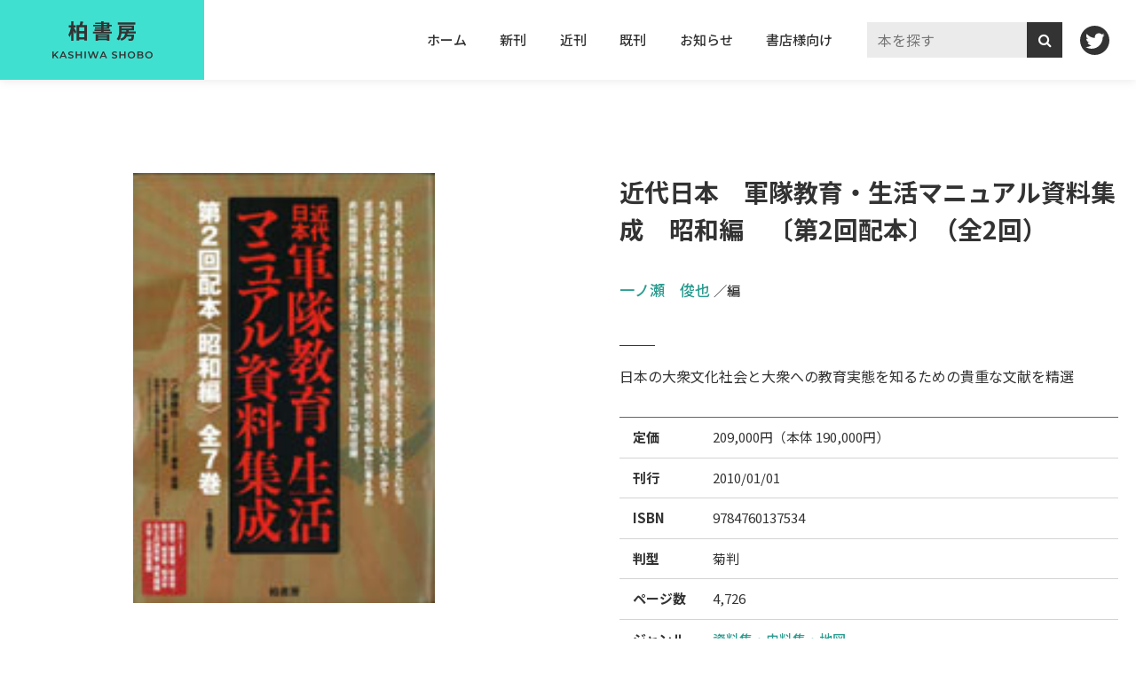

--- FILE ---
content_type: text/html; charset=UTF-8
request_url: https://www.kashiwashobo.co.jp/book/9784760137534
body_size: 34679
content:
<!DOCTYPE html>
<html lang="ja">
<head>
  <meta charset="UTF-8">
<meta http-equiv="X-UA-Compatible" content="IE=edge">
<meta name="viewport" content="width=device-width, initial-scale=1.0">

<meta property="og:title" content="近代日本　軍隊教育・生活マニュアル資料集成　昭和編　〔第2回配本〕（全2回）｜柏書房株式会社" />
<meta property="og:type" content="book" />
<meta property="og:image" content="https://www.kashiwashobo.co.jp/data/images/228586.jpg" /><!-- 書影 -->
<meta property="og:url" content="https://www.kashiwashobo.co.jp/book/9784760137534" />
<meta property="og:description" content="日本の大衆文化社会と大衆への教育実態を知るための貴重な文献を精選" />



<link
href="//fonts.googleapis.com/css2?family=Montserrat:wght@600;700&family=Noto+Sans+JP:wght@400;500;700&display=swap"
rel="stylesheet">
<link href="//stackpath.bootstrapcdn.com/font-awesome/4.7.0/css/font-awesome.min.css" rel="stylesheet">
<link rel="stylesheet" href="https://www.kashiwashobo.co.jp/wp-content/themes/kashiwa2022/css/style.css">

    <link rel="stylesheet" href="https://www.kashiwashobo.co.jp/wp-content/themes/kashiwa2022/swiper/swiper.css">

<title>近代日本　軍隊教育・生活マニュアル資料集成　昭和編　〔第2回配本〕（全2回） | 柏書房株式会社</title>
<meta name='robots' content='max-image-preview:large' />
<link rel="alternate" type="application/rss+xml" title="柏書房株式会社 &raquo; 近代日本　軍隊教育・生活マニュアル資料集成　昭和編　〔第2回配本〕（全2回） のコメントのフィード" href="https://www.kashiwashobo.co.jp/book/9784760137534/feed/" />
<link rel="alternate" title="oEmbed (JSON)" type="application/json+oembed" href="https://www.kashiwashobo.co.jp/wp-json/oembed/1.0/embed?url=https%3A%2F%2Fwww.kashiwashobo.co.jp%2Fbook%2F9784760137534" />
<link rel="alternate" title="oEmbed (XML)" type="text/xml+oembed" href="https://www.kashiwashobo.co.jp/wp-json/oembed/1.0/embed?url=https%3A%2F%2Fwww.kashiwashobo.co.jp%2Fbook%2F9784760137534&#038;format=xml" />
<style id='wp-img-auto-sizes-contain-inline-css' type='text/css'>
img:is([sizes=auto i],[sizes^="auto," i]){contain-intrinsic-size:3000px 1500px}
/*# sourceURL=wp-img-auto-sizes-contain-inline-css */
</style>
<style id='wp-emoji-styles-inline-css' type='text/css'>

	img.wp-smiley, img.emoji {
		display: inline !important;
		border: none !important;
		box-shadow: none !important;
		height: 1em !important;
		width: 1em !important;
		margin: 0 0.07em !important;
		vertical-align: -0.1em !important;
		background: none !important;
		padding: 0 !important;
	}
/*# sourceURL=wp-emoji-styles-inline-css */
</style>
<style id='wp-block-library-inline-css' type='text/css'>
:root{--wp-block-synced-color:#7a00df;--wp-block-synced-color--rgb:122,0,223;--wp-bound-block-color:var(--wp-block-synced-color);--wp-editor-canvas-background:#ddd;--wp-admin-theme-color:#007cba;--wp-admin-theme-color--rgb:0,124,186;--wp-admin-theme-color-darker-10:#006ba1;--wp-admin-theme-color-darker-10--rgb:0,107,160.5;--wp-admin-theme-color-darker-20:#005a87;--wp-admin-theme-color-darker-20--rgb:0,90,135;--wp-admin-border-width-focus:2px}@media (min-resolution:192dpi){:root{--wp-admin-border-width-focus:1.5px}}.wp-element-button{cursor:pointer}:root .has-very-light-gray-background-color{background-color:#eee}:root .has-very-dark-gray-background-color{background-color:#313131}:root .has-very-light-gray-color{color:#eee}:root .has-very-dark-gray-color{color:#313131}:root .has-vivid-green-cyan-to-vivid-cyan-blue-gradient-background{background:linear-gradient(135deg,#00d084,#0693e3)}:root .has-purple-crush-gradient-background{background:linear-gradient(135deg,#34e2e4,#4721fb 50%,#ab1dfe)}:root .has-hazy-dawn-gradient-background{background:linear-gradient(135deg,#faaca8,#dad0ec)}:root .has-subdued-olive-gradient-background{background:linear-gradient(135deg,#fafae1,#67a671)}:root .has-atomic-cream-gradient-background{background:linear-gradient(135deg,#fdd79a,#004a59)}:root .has-nightshade-gradient-background{background:linear-gradient(135deg,#330968,#31cdcf)}:root .has-midnight-gradient-background{background:linear-gradient(135deg,#020381,#2874fc)}:root{--wp--preset--font-size--normal:16px;--wp--preset--font-size--huge:42px}.has-regular-font-size{font-size:1em}.has-larger-font-size{font-size:2.625em}.has-normal-font-size{font-size:var(--wp--preset--font-size--normal)}.has-huge-font-size{font-size:var(--wp--preset--font-size--huge)}.has-text-align-center{text-align:center}.has-text-align-left{text-align:left}.has-text-align-right{text-align:right}.has-fit-text{white-space:nowrap!important}#end-resizable-editor-section{display:none}.aligncenter{clear:both}.items-justified-left{justify-content:flex-start}.items-justified-center{justify-content:center}.items-justified-right{justify-content:flex-end}.items-justified-space-between{justify-content:space-between}.screen-reader-text{border:0;clip-path:inset(50%);height:1px;margin:-1px;overflow:hidden;padding:0;position:absolute;width:1px;word-wrap:normal!important}.screen-reader-text:focus{background-color:#ddd;clip-path:none;color:#444;display:block;font-size:1em;height:auto;left:5px;line-height:normal;padding:15px 23px 14px;text-decoration:none;top:5px;width:auto;z-index:100000}html :where(.has-border-color){border-style:solid}html :where([style*=border-top-color]){border-top-style:solid}html :where([style*=border-right-color]){border-right-style:solid}html :where([style*=border-bottom-color]){border-bottom-style:solid}html :where([style*=border-left-color]){border-left-style:solid}html :where([style*=border-width]){border-style:solid}html :where([style*=border-top-width]){border-top-style:solid}html :where([style*=border-right-width]){border-right-style:solid}html :where([style*=border-bottom-width]){border-bottom-style:solid}html :where([style*=border-left-width]){border-left-style:solid}html :where(img[class*=wp-image-]){height:auto;max-width:100%}:where(figure){margin:0 0 1em}html :where(.is-position-sticky){--wp-admin--admin-bar--position-offset:var(--wp-admin--admin-bar--height,0px)}@media screen and (max-width:600px){html :where(.is-position-sticky){--wp-admin--admin-bar--position-offset:0px}}

/*# sourceURL=wp-block-library-inline-css */
</style><style id='global-styles-inline-css' type='text/css'>
:root{--wp--preset--aspect-ratio--square: 1;--wp--preset--aspect-ratio--4-3: 4/3;--wp--preset--aspect-ratio--3-4: 3/4;--wp--preset--aspect-ratio--3-2: 3/2;--wp--preset--aspect-ratio--2-3: 2/3;--wp--preset--aspect-ratio--16-9: 16/9;--wp--preset--aspect-ratio--9-16: 9/16;--wp--preset--color--black: #000000;--wp--preset--color--cyan-bluish-gray: #abb8c3;--wp--preset--color--white: #ffffff;--wp--preset--color--pale-pink: #f78da7;--wp--preset--color--vivid-red: #cf2e2e;--wp--preset--color--luminous-vivid-orange: #ff6900;--wp--preset--color--luminous-vivid-amber: #fcb900;--wp--preset--color--light-green-cyan: #7bdcb5;--wp--preset--color--vivid-green-cyan: #00d084;--wp--preset--color--pale-cyan-blue: #8ed1fc;--wp--preset--color--vivid-cyan-blue: #0693e3;--wp--preset--color--vivid-purple: #9b51e0;--wp--preset--gradient--vivid-cyan-blue-to-vivid-purple: linear-gradient(135deg,rgb(6,147,227) 0%,rgb(155,81,224) 100%);--wp--preset--gradient--light-green-cyan-to-vivid-green-cyan: linear-gradient(135deg,rgb(122,220,180) 0%,rgb(0,208,130) 100%);--wp--preset--gradient--luminous-vivid-amber-to-luminous-vivid-orange: linear-gradient(135deg,rgb(252,185,0) 0%,rgb(255,105,0) 100%);--wp--preset--gradient--luminous-vivid-orange-to-vivid-red: linear-gradient(135deg,rgb(255,105,0) 0%,rgb(207,46,46) 100%);--wp--preset--gradient--very-light-gray-to-cyan-bluish-gray: linear-gradient(135deg,rgb(238,238,238) 0%,rgb(169,184,195) 100%);--wp--preset--gradient--cool-to-warm-spectrum: linear-gradient(135deg,rgb(74,234,220) 0%,rgb(151,120,209) 20%,rgb(207,42,186) 40%,rgb(238,44,130) 60%,rgb(251,105,98) 80%,rgb(254,248,76) 100%);--wp--preset--gradient--blush-light-purple: linear-gradient(135deg,rgb(255,206,236) 0%,rgb(152,150,240) 100%);--wp--preset--gradient--blush-bordeaux: linear-gradient(135deg,rgb(254,205,165) 0%,rgb(254,45,45) 50%,rgb(107,0,62) 100%);--wp--preset--gradient--luminous-dusk: linear-gradient(135deg,rgb(255,203,112) 0%,rgb(199,81,192) 50%,rgb(65,88,208) 100%);--wp--preset--gradient--pale-ocean: linear-gradient(135deg,rgb(255,245,203) 0%,rgb(182,227,212) 50%,rgb(51,167,181) 100%);--wp--preset--gradient--electric-grass: linear-gradient(135deg,rgb(202,248,128) 0%,rgb(113,206,126) 100%);--wp--preset--gradient--midnight: linear-gradient(135deg,rgb(2,3,129) 0%,rgb(40,116,252) 100%);--wp--preset--font-size--small: 13px;--wp--preset--font-size--medium: 20px;--wp--preset--font-size--large: 36px;--wp--preset--font-size--x-large: 42px;--wp--preset--spacing--20: 0.44rem;--wp--preset--spacing--30: 0.67rem;--wp--preset--spacing--40: 1rem;--wp--preset--spacing--50: 1.5rem;--wp--preset--spacing--60: 2.25rem;--wp--preset--spacing--70: 3.38rem;--wp--preset--spacing--80: 5.06rem;--wp--preset--shadow--natural: 6px 6px 9px rgba(0, 0, 0, 0.2);--wp--preset--shadow--deep: 12px 12px 50px rgba(0, 0, 0, 0.4);--wp--preset--shadow--sharp: 6px 6px 0px rgba(0, 0, 0, 0.2);--wp--preset--shadow--outlined: 6px 6px 0px -3px rgb(255, 255, 255), 6px 6px rgb(0, 0, 0);--wp--preset--shadow--crisp: 6px 6px 0px rgb(0, 0, 0);}:where(.is-layout-flex){gap: 0.5em;}:where(.is-layout-grid){gap: 0.5em;}body .is-layout-flex{display: flex;}.is-layout-flex{flex-wrap: wrap;align-items: center;}.is-layout-flex > :is(*, div){margin: 0;}body .is-layout-grid{display: grid;}.is-layout-grid > :is(*, div){margin: 0;}:where(.wp-block-columns.is-layout-flex){gap: 2em;}:where(.wp-block-columns.is-layout-grid){gap: 2em;}:where(.wp-block-post-template.is-layout-flex){gap: 1.25em;}:where(.wp-block-post-template.is-layout-grid){gap: 1.25em;}.has-black-color{color: var(--wp--preset--color--black) !important;}.has-cyan-bluish-gray-color{color: var(--wp--preset--color--cyan-bluish-gray) !important;}.has-white-color{color: var(--wp--preset--color--white) !important;}.has-pale-pink-color{color: var(--wp--preset--color--pale-pink) !important;}.has-vivid-red-color{color: var(--wp--preset--color--vivid-red) !important;}.has-luminous-vivid-orange-color{color: var(--wp--preset--color--luminous-vivid-orange) !important;}.has-luminous-vivid-amber-color{color: var(--wp--preset--color--luminous-vivid-amber) !important;}.has-light-green-cyan-color{color: var(--wp--preset--color--light-green-cyan) !important;}.has-vivid-green-cyan-color{color: var(--wp--preset--color--vivid-green-cyan) !important;}.has-pale-cyan-blue-color{color: var(--wp--preset--color--pale-cyan-blue) !important;}.has-vivid-cyan-blue-color{color: var(--wp--preset--color--vivid-cyan-blue) !important;}.has-vivid-purple-color{color: var(--wp--preset--color--vivid-purple) !important;}.has-black-background-color{background-color: var(--wp--preset--color--black) !important;}.has-cyan-bluish-gray-background-color{background-color: var(--wp--preset--color--cyan-bluish-gray) !important;}.has-white-background-color{background-color: var(--wp--preset--color--white) !important;}.has-pale-pink-background-color{background-color: var(--wp--preset--color--pale-pink) !important;}.has-vivid-red-background-color{background-color: var(--wp--preset--color--vivid-red) !important;}.has-luminous-vivid-orange-background-color{background-color: var(--wp--preset--color--luminous-vivid-orange) !important;}.has-luminous-vivid-amber-background-color{background-color: var(--wp--preset--color--luminous-vivid-amber) !important;}.has-light-green-cyan-background-color{background-color: var(--wp--preset--color--light-green-cyan) !important;}.has-vivid-green-cyan-background-color{background-color: var(--wp--preset--color--vivid-green-cyan) !important;}.has-pale-cyan-blue-background-color{background-color: var(--wp--preset--color--pale-cyan-blue) !important;}.has-vivid-cyan-blue-background-color{background-color: var(--wp--preset--color--vivid-cyan-blue) !important;}.has-vivid-purple-background-color{background-color: var(--wp--preset--color--vivid-purple) !important;}.has-black-border-color{border-color: var(--wp--preset--color--black) !important;}.has-cyan-bluish-gray-border-color{border-color: var(--wp--preset--color--cyan-bluish-gray) !important;}.has-white-border-color{border-color: var(--wp--preset--color--white) !important;}.has-pale-pink-border-color{border-color: var(--wp--preset--color--pale-pink) !important;}.has-vivid-red-border-color{border-color: var(--wp--preset--color--vivid-red) !important;}.has-luminous-vivid-orange-border-color{border-color: var(--wp--preset--color--luminous-vivid-orange) !important;}.has-luminous-vivid-amber-border-color{border-color: var(--wp--preset--color--luminous-vivid-amber) !important;}.has-light-green-cyan-border-color{border-color: var(--wp--preset--color--light-green-cyan) !important;}.has-vivid-green-cyan-border-color{border-color: var(--wp--preset--color--vivid-green-cyan) !important;}.has-pale-cyan-blue-border-color{border-color: var(--wp--preset--color--pale-cyan-blue) !important;}.has-vivid-cyan-blue-border-color{border-color: var(--wp--preset--color--vivid-cyan-blue) !important;}.has-vivid-purple-border-color{border-color: var(--wp--preset--color--vivid-purple) !important;}.has-vivid-cyan-blue-to-vivid-purple-gradient-background{background: var(--wp--preset--gradient--vivid-cyan-blue-to-vivid-purple) !important;}.has-light-green-cyan-to-vivid-green-cyan-gradient-background{background: var(--wp--preset--gradient--light-green-cyan-to-vivid-green-cyan) !important;}.has-luminous-vivid-amber-to-luminous-vivid-orange-gradient-background{background: var(--wp--preset--gradient--luminous-vivid-amber-to-luminous-vivid-orange) !important;}.has-luminous-vivid-orange-to-vivid-red-gradient-background{background: var(--wp--preset--gradient--luminous-vivid-orange-to-vivid-red) !important;}.has-very-light-gray-to-cyan-bluish-gray-gradient-background{background: var(--wp--preset--gradient--very-light-gray-to-cyan-bluish-gray) !important;}.has-cool-to-warm-spectrum-gradient-background{background: var(--wp--preset--gradient--cool-to-warm-spectrum) !important;}.has-blush-light-purple-gradient-background{background: var(--wp--preset--gradient--blush-light-purple) !important;}.has-blush-bordeaux-gradient-background{background: var(--wp--preset--gradient--blush-bordeaux) !important;}.has-luminous-dusk-gradient-background{background: var(--wp--preset--gradient--luminous-dusk) !important;}.has-pale-ocean-gradient-background{background: var(--wp--preset--gradient--pale-ocean) !important;}.has-electric-grass-gradient-background{background: var(--wp--preset--gradient--electric-grass) !important;}.has-midnight-gradient-background{background: var(--wp--preset--gradient--midnight) !important;}.has-small-font-size{font-size: var(--wp--preset--font-size--small) !important;}.has-medium-font-size{font-size: var(--wp--preset--font-size--medium) !important;}.has-large-font-size{font-size: var(--wp--preset--font-size--large) !important;}.has-x-large-font-size{font-size: var(--wp--preset--font-size--x-large) !important;}
/*# sourceURL=global-styles-inline-css */
</style>

<style id='classic-theme-styles-inline-css' type='text/css'>
/*! This file is auto-generated */
.wp-block-button__link{color:#fff;background-color:#32373c;border-radius:9999px;box-shadow:none;text-decoration:none;padding:calc(.667em + 2px) calc(1.333em + 2px);font-size:1.125em}.wp-block-file__button{background:#32373c;color:#fff;text-decoration:none}
/*# sourceURL=/wp-includes/css/classic-themes.min.css */
</style>
<link rel="https://api.w.org/" href="https://www.kashiwashobo.co.jp/wp-json/" /><link rel="alternate" title="JSON" type="application/json" href="https://www.kashiwashobo.co.jp/wp-json/wp/v2/posts/5389" /><link rel="EditURI" type="application/rsd+xml" title="RSD" href="https://www.kashiwashobo.co.jp/xmlrpc.php?rsd" />
<meta name="generator" content="WordPress 6.9" />
<link rel="canonical" href="https://www.kashiwashobo.co.jp/book/9784760137534" />
<link rel='shortlink' href='https://www.kashiwashobo.co.jp/?p=5389' />
<link rel="icon" href="https://www.kashiwashobo.co.jp/data/2023/03/cropped-favicon-32x32.png" sizes="32x32" />
<link rel="icon" href="https://www.kashiwashobo.co.jp/data/2023/03/cropped-favicon-192x192.png" sizes="192x192" />
<link rel="apple-touch-icon" href="https://www.kashiwashobo.co.jp/data/2023/03/cropped-favicon-180x180.png" />
<meta name="msapplication-TileImage" content="https://www.kashiwashobo.co.jp/data/2023/03/cropped-favicon-270x270.png" />

<!-- Google tag (gtag.js) -->
<script async src="https://www.googletagmanager.com/gtag/js?id=G-8XN3JM7PGJ"></script>
<script>
  window.dataLayer = window.dataLayer || [];
  function gtag(){dataLayer.push(arguments);}
  gtag('js', new Date());

  gtag('config', 'G-8XN3JM7PGJ');
</script>
  <link rel="stylesheet" href="https://www.kashiwashobo.co.jp/wp-content/themes/kashiwa2022/swiper/swiper.css">
</head>

<body class="wp-singular post-template-default single single-post postid-5389 single-format-standard wp-theme-kashiwa2022">
  <header class="header">
    <h1 class="header__logo">
      <a href="https://www.kashiwashobo.co.jp/"><img src="https://www.kashiwashobo.co.jp/wp-content/themes/kashiwa2022/img/logo.svg" alt="柏書房株式会社" class="header__ja"><img src="https://www.kashiwashobo.co.jp/wp-content/themes/kashiwa2022/img/logo-en.svg"
          alt="KASHIWA SHOBO" class="header__en"></a>
    </h1>
    <button id="js-btnHamburger" class="hamburger">
      <span class="hamburger__line"></span>
    </button>
    <!-- <nav class="gnav _open"> -->
    <nav class="gnav">
            <ul class="gnav__list">
                  <li class="gnav__item"><a href="http://www.kashiwashobo.co.jp/" class="gnav__link">ホーム</a></li>
                  <li class="gnav__item"><a href="https://www.kashiwashobo.co.jp/publication/new/" class="gnav__link">新刊</a></li>
                  <li class="gnav__item"><a href="https://www.kashiwashobo.co.jp/publication/coming/" class="gnav__link">近刊</a></li>
                  <li class="gnav__item"><a href="https://www.kashiwashobo.co.jp/publication/" class="gnav__link">既刊</a></li>
                  <li class="gnav__item"><a href="/news/" class="gnav__link">お知らせ</a></li>
                  <li class="gnav__item"><a href="https://www.kashiwashobo.co.jp/bookstore/" class="gnav__link">書店様向け</a></li>
              </ul>
      
      <div class="gnav__searchOther">
        <form method="get" id="search" action="https://www.kashiwashobo.co.jp/" class="search">
    <input type="text" name="s" id="search-input" value="" size="25" placeholder=" 本を探す" /><input type="hidden" name="post_type" value="post" ><input type="submit" value="&#xf002" accesskey="f">
</form>        <div class="sns"><a href="https://twitter.com/kashiwashobo" target="_blank"><img src="https://www.kashiwashobo.co.jp/wp-content/themes/kashiwa2022/img/sns_twitter.svg" alt="twitter" class="sns__btn"></a></div>
      </div>
    </nav>
</header>
        
    <main class="main" id="book-5389">

      <section class="section">
        <div class="singleBook">

          <!-- singleBook__data right --> 
          <div class="singleBook__data">

            <!-- 近刊マーク -->
            
            <!-- 新刊マーク -->
            
                        <h1 class="singleBook__title">
                            近代日本　軍隊教育・生活マニュアル資料集成　昭和編　〔第2回配本〕（全2回）                                        </h1>
              

            <ul class="singleBook__author">
                                            <li>
                  <a href="https://www.kashiwashobo.co.jp/?s=一ノ瀬　俊也+&post_type=post">
                  一ノ瀬　俊也</a>
                  <span>編</span>                </li>
                                                                                                                                                                                                                                                                                                                                                                                                                                                                                                                                                                                            </ul>

                        <h2 class="singleBook__outline">
              日本の大衆文化社会と大衆への教育実態を知るための貴重な文献を精選            </h2>
            
            
            <dl class="bookData">
                <div class="bookData__item">
                    <dt class="bookData__key">定価</dt><!-- 価格 -->
                    <dd class="bookData__value">
                      209,000円（本体 190,000円）                    </dd>
                </div>
                <div class="bookData__item">
                    <dt class="bookData__key">刊行</dt>
                    <dd class="bookData__value">2010/01/01</dd>
                </div>
                <div class="bookData__item">
                    <dt class="bookData__key">ISBN</dt>
                    <dd class="bookData__value">9784760137534 </dd>
                </div>
                <div class="bookData__item">
                    <dt class="bookData__key">判型</dt>
                    <dd class="bookData__value">菊判</dd>
                </div>
                <div class="bookData__item">
                    <dt class="bookData__key">ページ数</dt>
                    <dd class="bookData__value">4,726</dd>
                </div>
                <div class="bookData__item">
                    <dt class="bookData__key">ジャンル</dt>
                    <dd class="bookData__value">
                                                                    <span class="genre"><a href="https://www.kashiwashobo.co.jp/genre/genre10/">資料集・史料集・地図</a></span>
                                          </dd>
                </div>

                            </dl>


            <ul class="online">

                                  <li class="online__item"><a id="amazon" href="" target="_blank" class="online__link amazon">amazon</a></li>
                

                <li class="online__item"><a id="kinokuniya" href="https://www.kinokuniya.co.jp/f/dsg-01-9784760137534 " target="_blank" class="online__link kinokuniya">紀伊国屋書店</a></li>
                <li class="online__item"><a id="kumazawa" href="https://www.search.kumabook.com/kumazawa/html/products/list?isbncd=9784760137534 " target="_blank" class="online__link kumazawa">くまざわ書店</a></li>
                <li class="online__item"><a id="rakuten" href="https://books.rakuten.co.jp/search?sitem=9784760137534 " target="_blank" class="online__link rakuten">楽天ブックス</a></li>
                <li class="online__item"><a id="sevennet" href="https://7net.omni7.jp/detail_isbn/9784760137534 " target="_blank" class="online__link sevennet">セブンネットショッピング</a></li>
                <li class="online__item"><a id="e-hon" href="http://www.e-hon.ne.jp/bec/SA/Detail?refISBN=9784760137534 " target="_blank" class="online__link e-hon">e-hon</a></li>
                <li class="online__item"><a id="honya-club" href="http://www.honyaclub.com/shop/affiliate/itemlist.aspx?isbn=9784760137534 " target="_blank" class="online__link honya-club">honya-club</a></li>
                <li class="online__item"><a id="yodobashi" href="https://www.yodobashi.com/?word=9784760137534 " target="_blank" class="online__link yodobashi">ヨドバシカメラ</a></li>
            </ul>

            <!-- amazon isbn13→ASIN -->
            <script>
                let param = JSON.parse('"9784760137534 "'); //JSONデコード

                //引数に指定されたISBN13をISBN10(ASIN)に変換する関数
                function convertToIsbn10(isbn13) {
                    //ISBN13桁のうち上から3桁と下一桁を取り除いた9桁を取得する
                    var isbn10=isbn13.slice(3,12);
                    //9桁の数字を1文字ずつ分割して配列に格納する
                    var data = isbn10.split("");
                    //計算データの初期化
                    var calcData=0;
                    //9桁の各位の数字を数式のように計算して合計する
                    for(i=0;i<data.length;i++){
                    calcData += (10-i) * Number(data[i]);
                    }
                    //11-(算出した数値を11で割ったときの余り)求める
                    calcData = 11 - calcData%11;
                    //計算した数値が11だった場合、0に置き換える
                    if(calcData == 11){
                    calcData =0;
                    }
                    //それ以外で10だった場合はxで置き換える
                    else if(calcData == 10){
                    calcData = "x";
                    }
                    //9桁の数字に計算したcalcDataを末尾に付与した値を返却する
                    return isbn10 + calcData;
                }

                const isbn10new = convertToIsbn10(param);	
                document.getElementById('amazon').href = `https://www.amazon.co.jp/dp/${isbn10new}`;
            </script>
            <!-- amazon isbn13→ASIN -->

          </div>
          <!-- //singleBook__data -->
      
          <!-- singleBook__cover left --> 
          <div class="singleBook__cover">
            <!-- cover -->
            <div  class="cover">
              <div class="cover-inner">
                                                  <div class="img-cover"><img src="https://www.kashiwashobo.co.jp/data/images/228586.jpg" ></div>
                              </div>
            </div>
            <!-- //cover -->

                        
          </div>
          <!-- singleBook__cover --> 
          
        </div>
        <!-- singleBook --> 
      </section>


            <section class="section">
        <h2 class="indexBorder">内容・目次</h2>

         
          <div class="singleBook-detail delayScroll">
            <h3 class="singleBook-detail__title">内容</h3>
            
            <div class="singleBook-detail__cnt">
              <p>徴兵制の時代、日本人にとって軍隊は人生にとって無視できない非常に身近な存在でした。その、日本一巨大な組織と日本国民がどのような関係にあったのかを、多種多様なマニュアルから読み解く資料集です。</p><br />
<p>★内容を紹介したパンフレットが<span style="color: #0000ff;"><a title="チラシ" href="/files/%E8%BB%8D%E9%9A%8A%E6%95%99%E8%82%B2_%E6%98%AD%E5%92%8C.pdf" target="_blank" rel="noopener noreferrer" style="color: #0000ff;">こちら</a></span>よりダウンロードできます。</p><br />
            </div>
          </div>
        
              </section>
      


      
    </main>
        <footer>
    <dl class="footer">
      <div class="footer__item">
        <dt class="genreL">ジャンル一覧</dt>
        <dd class="genreS">
          <ul class="genreS__lists">
                          <li class="genreS__item"><a href="https://www.kashiwashobo.co.jp/genre/genre1/" class="genreS__link">歴史・地理</a></li>
                          <li class="genreS__item"><a href="https://www.kashiwashobo.co.jp/genre/genre2/" class="genreS__link">古文書・くずし字</a></li>
                          <li class="genreS__item"><a href="https://www.kashiwashobo.co.jp/genre/genre3/" class="genreS__link">政治・経済・社会・教育・民族</a></li>
                          <li class="genreS__item"><a href="https://www.kashiwashobo.co.jp/genre/genre4/" class="genreS__link">文学・エッセイ・ノンフィクション</a></li>
                          <li class="genreS__item"><a href="https://www.kashiwashobo.co.jp/genre/genre5/" class="genreS__link">自然科学・建築</a></li>
                          <li class="genreS__item"><a href="https://www.kashiwashobo.co.jp/genre/genre6/" class="genreS__link">芸術・芸能・実用</a></li>
                          <li class="genreS__item"><a href="https://www.kashiwashobo.co.jp/genre/genre7/" class="genreS__link">哲学・宗教・心理</a></li>
                          <li class="genreS__item"><a href="https://www.kashiwashobo.co.jp/genre/genre8/" class="genreS__link">総記・図書館</a></li>
                          <li class="genreS__item"><a href="https://www.kashiwashobo.co.jp/genre/genre9/" class="genreS__link">語学・言語</a></li>
                          <li class="genreS__item"><a href="https://www.kashiwashobo.co.jp/genre/genre10/" class="genreS__link">資料集・史料集・地図</a></li>
                      </ul>
        </dd>
      </div>

      <div class="footer__item">
        <dt class="genreL">お知らせ</dt>
        <dd class="genreS">
          <ul class="genreS__lists">
            <li class="genreS__item"><a href="https://www.kashiwashobo.co.jp/bookstore/">書店様向け</a></li>
            <li class="genreS__item"><a href="https://www.kashiwashobo.co.jp/company/">会社概要</a></li>
            <li class="genreS__item"><a href="https://www.kashiwashobo.co.jp/recruit/">採用情報</li>
            <li class="genreS__item"><a href="https://www.kashiwashobo.co.jp/sitepolicy/">サイトポリシー</a></li>
            <li class="genreS__item"><a href="https://www.kashiwashobo.co.jp/inquiry/">お問い合わせ</a></li>
          </ul>  
        </dd>      
      </div>
    </dl>
    <section class="footerCnt">
      <h3 class="fcompany" data-address="〒113-0033　東京都文京区本郷2-15-13"><a href="https://www.kashiwashobo.co.jp/">柏書房株式会社</a></h3>
      <small class="copyright">&copy; KASHIWASHOBO Publishing Co.,Ltd.</small>
    </section>
</footer>
  <script src="//ajax.googleapis.com/ajax/libs/jquery/3.6.0/jquery.min.js"></script>

    <script src="https://www.kashiwashobo.co.jp/wp-content/themes/kashiwa2022/swiper/swiper-bundle.min.js"></script>
    <script src="https://www.kashiwashobo.co.jp/wp-content/themes/kashiwa2022/swiper/swiper.js"></script> 

<script src="https://www.kashiwashobo.co.jp/wp-content/themes/kashiwa2022/js/main.js"></script>
<script type="speculationrules">
{"prefetch":[{"source":"document","where":{"and":[{"href_matches":"/*"},{"not":{"href_matches":["/wp-*.php","/wp-admin/*","/data/*","/wp-content/*","/wp-content/plugins/*","/wp-content/themes/kashiwa2022/*","/*\\?(.+)"]}},{"not":{"selector_matches":"a[rel~=\"nofollow\"]"}},{"not":{"selector_matches":".no-prefetch, .no-prefetch a"}}]},"eagerness":"conservative"}]}
</script>
<script id="wp-emoji-settings" type="application/json">
{"baseUrl":"https://s.w.org/images/core/emoji/17.0.2/72x72/","ext":".png","svgUrl":"https://s.w.org/images/core/emoji/17.0.2/svg/","svgExt":".svg","source":{"concatemoji":"https://www.kashiwashobo.co.jp/wp-includes/js/wp-emoji-release.min.js?ver=6.9"}}
</script>
<script type="module">
/* <![CDATA[ */
/*! This file is auto-generated */
const a=JSON.parse(document.getElementById("wp-emoji-settings").textContent),o=(window._wpemojiSettings=a,"wpEmojiSettingsSupports"),s=["flag","emoji"];function i(e){try{var t={supportTests:e,timestamp:(new Date).valueOf()};sessionStorage.setItem(o,JSON.stringify(t))}catch(e){}}function c(e,t,n){e.clearRect(0,0,e.canvas.width,e.canvas.height),e.fillText(t,0,0);t=new Uint32Array(e.getImageData(0,0,e.canvas.width,e.canvas.height).data);e.clearRect(0,0,e.canvas.width,e.canvas.height),e.fillText(n,0,0);const a=new Uint32Array(e.getImageData(0,0,e.canvas.width,e.canvas.height).data);return t.every((e,t)=>e===a[t])}function p(e,t){e.clearRect(0,0,e.canvas.width,e.canvas.height),e.fillText(t,0,0);var n=e.getImageData(16,16,1,1);for(let e=0;e<n.data.length;e++)if(0!==n.data[e])return!1;return!0}function u(e,t,n,a){switch(t){case"flag":return n(e,"\ud83c\udff3\ufe0f\u200d\u26a7\ufe0f","\ud83c\udff3\ufe0f\u200b\u26a7\ufe0f")?!1:!n(e,"\ud83c\udde8\ud83c\uddf6","\ud83c\udde8\u200b\ud83c\uddf6")&&!n(e,"\ud83c\udff4\udb40\udc67\udb40\udc62\udb40\udc65\udb40\udc6e\udb40\udc67\udb40\udc7f","\ud83c\udff4\u200b\udb40\udc67\u200b\udb40\udc62\u200b\udb40\udc65\u200b\udb40\udc6e\u200b\udb40\udc67\u200b\udb40\udc7f");case"emoji":return!a(e,"\ud83e\u1fac8")}return!1}function f(e,t,n,a){let r;const o=(r="undefined"!=typeof WorkerGlobalScope&&self instanceof WorkerGlobalScope?new OffscreenCanvas(300,150):document.createElement("canvas")).getContext("2d",{willReadFrequently:!0}),s=(o.textBaseline="top",o.font="600 32px Arial",{});return e.forEach(e=>{s[e]=t(o,e,n,a)}),s}function r(e){var t=document.createElement("script");t.src=e,t.defer=!0,document.head.appendChild(t)}a.supports={everything:!0,everythingExceptFlag:!0},new Promise(t=>{let n=function(){try{var e=JSON.parse(sessionStorage.getItem(o));if("object"==typeof e&&"number"==typeof e.timestamp&&(new Date).valueOf()<e.timestamp+604800&&"object"==typeof e.supportTests)return e.supportTests}catch(e){}return null}();if(!n){if("undefined"!=typeof Worker&&"undefined"!=typeof OffscreenCanvas&&"undefined"!=typeof URL&&URL.createObjectURL&&"undefined"!=typeof Blob)try{var e="postMessage("+f.toString()+"("+[JSON.stringify(s),u.toString(),c.toString(),p.toString()].join(",")+"));",a=new Blob([e],{type:"text/javascript"});const r=new Worker(URL.createObjectURL(a),{name:"wpTestEmojiSupports"});return void(r.onmessage=e=>{i(n=e.data),r.terminate(),t(n)})}catch(e){}i(n=f(s,u,c,p))}t(n)}).then(e=>{for(const n in e)a.supports[n]=e[n],a.supports.everything=a.supports.everything&&a.supports[n],"flag"!==n&&(a.supports.everythingExceptFlag=a.supports.everythingExceptFlag&&a.supports[n]);var t;a.supports.everythingExceptFlag=a.supports.everythingExceptFlag&&!a.supports.flag,a.supports.everything||((t=a.source||{}).concatemoji?r(t.concatemoji):t.wpemoji&&t.twemoji&&(r(t.twemoji),r(t.wpemoji)))});
//# sourceURL=https://www.kashiwashobo.co.jp/wp-includes/js/wp-emoji-loader.min.js
/* ]]> */
</script>


</body>
</html>

--- FILE ---
content_type: application/javascript
request_url: https://www.kashiwashobo.co.jp/wp-content/themes/kashiwa2022/swiper/swiper.js
body_size: 1835
content:
// Top main-visual
$(function () {
    let options = {}; // オプションを指定する宣言
    if ($(".main-visual .swiper-slide").length == 1) {
      options = {
        loop: false,
      }
    } else {
      options = {
        loop: true,
        autoplay: {
          delay: 5000, // 次のスライドに切り替わるまでの時間（ミリ秒）
          disableOnInteraction: false, 
          waitForTransition: false, // アニメーションの間も自動再生を止めない（最初のスライドの表示時間を揃えたいときに）
        },
        pagination: {
          el: '.swiper-pagination',
          clickable: true,
        },
      }
    }
    new Swiper('.main-visual .swiper', options);
  });

// Detail cover
{
$(function () {
  let options = {}; // オプションを指定する宣言
  if ($(".cover .swiper-slide").length == 1) {
    options = {
      loop: false,
    }
  } else {
    options = {
      slidesPerView: 1,
      spaceBetween: 36,
      loop: true,
      loopAdditionalSlides: 1,
      grabCursor: true,
      watchSlidesProgress: true,
      navigation: {
        nextEl: '.cover .swiper-button-next',
        prevEl: '.cover .swiper-button-prev',
      },
    }
  }
  new Swiper('.cover .swiper', options);

});


// $(function () {
//   const slideLength = document.querySelectorAll('.cover .swiper-slide').length
//   $(".swiper-button-next").hide();
//   $(".swiper-button-prev").hide();
//   if (slideLength != 1 ) { //スライドが1枚だった場合はslideNoneというクラスを付与する
//     $(".swiper-button-next").show();
//     $(".swiper-button-prev").show();
//     $(".btn-preNext").css("display", "block"); 
    
//   } 
//   else if(slideLength == 1 ){
//     $(".cover .swiper-slide:not(.swiper-slide-visible)").css("opacity", "1");
//   }
// })
}





--- FILE ---
content_type: image/svg+xml
request_url: https://www.kashiwashobo.co.jp/wp-content/themes/kashiwa2022/img/logo.svg
body_size: 1440
content:
<svg id="_レイヤー_2" xmlns="http://www.w3.org/2000/svg" viewBox="0 0 77.86 22.56"><defs><style>.cls-1{fill:#333}</style></defs><g id="_レイヤー_1-2"><path class="cls-1" d="M6.22 7.2c.79 1.15 2.62 4.3 3.02 5.06l-1.92 2.33C7.03 13.7 6.53 12.5 6 11.3v11.19H3.38v-8.54c-.58 1.66-1.2 3.19-1.92 4.32-.31-.86-1.01-1.99-1.46-2.71 1.3-2.14 2.45-5.5 3-8.35H.46V4.57h2.92V.1H6v4.46h2.52V7.2h-2.3Zm15.27-2.88V22.2h-2.98v-1.06h-6.07v1.2H9.58V4.32h3.5c.36-1.34.7-2.95.84-4.2l3.38.36c-.41 1.32-.86 2.66-1.3 3.84h5.47Zm-9.05 2.69v4.3h6.07v-4.3h-6.07Zm6.07 11.42v-4.44h-6.07v4.44h6.07ZM40.61 8.59v.84h7.68v1.73h-7.68v.86h9.43v1.99H28.51v-1.99h9.24v-.86h-7.56V9.43h7.56v-.84h-7.03V6.93h7.03v-.91h-9.22V4.05h9.22v-.89h-6.77V1.51h6.77V0h2.86v1.51h6.7v2.54h2.74v1.97h-2.74v2.57h-6.7Zm-9.1 6.17h15.91v7.78h-2.88v-.7H34.27v.72h-2.76v-7.8Zm2.76 1.82v.86h10.27v-.86H34.27Zm10.27 3.46v-.94H34.27v.94h10.27ZM40.6 4.05h3.86v-.89H40.6v.89Zm0 2.88h3.86v-.91H40.6v.91ZM68.19 14.11c-.05.46-.12.91-.22 1.34h7.85s-.02.67-.07 1.01c-.26 3.14-.55 4.63-1.15 5.23-.53.55-1.15.72-1.9.79-.67.05-1.9.07-3.17.02-.05-.72-.34-1.7-.74-2.38 1.08.12 2.14.14 2.59.14.38 0 .62-.05.84-.24.26-.24.46-.94.62-2.4H67.3c-.94 2.14-2.69 3.77-6.22 4.85-.26-.67-.98-1.7-1.56-2.23 4.42-1.18 5.42-3.24 5.81-6.14h-4.1c-.34 2.88-1.18 5.93-3.07 8.11-.53-.5-1.75-1.27-2.45-1.58 2.69-3 2.95-7.34 2.95-10.54V4.78h17.16v5.62H69.6v1.49h8.26v2.23h-9.67Zm9.12-10.39H57.08V1.18h20.23v2.54Zm-15.87 6.67c0 .48-.02.98-.05 1.49h5.38v-1.49h-5.33Zm0-3.55v1.49h11.59V6.84H61.44Z"/></g></svg>